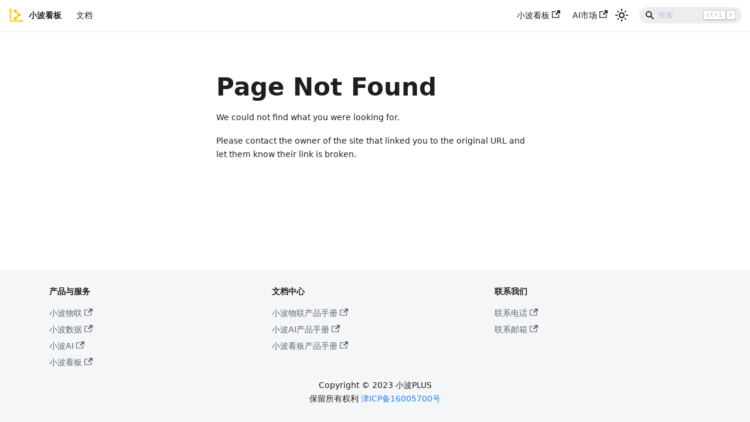

--- FILE ---
content_type: text/html
request_url: https://plus.xiaobodata.com/wtboard/
body_size: 12509
content:
<!doctype html>
<html lang="en" dir="ltr" class="plugin-pages plugin-id-default">
<head>
<meta charset="UTF-8">
<meta name="viewport" content="width=device-width,initial-scale=1">
<meta name="generator" content="Docusaurus v2.0.0-beta.18">
<title data-rh="true">小波看板 | 企业级数据开发及管理平台 | 小波看板</title><meta data-rh="true" name="twitter:card" content="summary_large_image"><meta data-rh="true" property="og:url" content="https://ai.xiaobodata.com/doc/wtboard_doc/"><meta data-rh="true" name="docusaurus_locale" content="en"><meta data-rh="true" name="docusaurus_tag" content="default"><meta data-rh="true" name="docsearch:language" content="en"><meta data-rh="true" name="docsearch:docusaurus_tag" content="default"><meta data-rh="true" property="og:title" content="小波看板 | 企业级数据开发及管理平台 | 小波看板"><meta data-rh="true" name="description" content="小波AI,WaveletAI,小波Plus,WaveletPlus,智能制造,人工智能,AI,工业AI,AI平台,人工智能平台"><meta data-rh="true" property="og:description" content="小波AI,WaveletAI,小波Plus,WaveletPlus,智能制造,人工智能,AI,工业AI,AI平台,人工智能平台"><link data-rh="true" rel="icon" href="/wtboard_doc/img/favicon.ico"><link data-rh="true" rel="canonical" href="https://ai.xiaobodata.com/doc/wtboard_doc/"><link data-rh="true" rel="alternate" href="https://ai.xiaobodata.com/doc/wtboard_doc/" hreflang="en"><link data-rh="true" rel="alternate" href="https://ai.xiaobodata.com/doc/wtboard_doc/" hreflang="x-default"><script data-rh="true">function maybeInsertBanner(){window.__DOCUSAURUS_INSERT_BASEURL_BANNER&&insertBanner()}function insertBanner(){var n=document.getElementById("docusaurus-base-url-issue-banner-container");if(n){n.innerHTML='\n<div id="docusaurus-base-url-issue-banner" style="border: thick solid red; background-color: rgb(255, 230, 179); margin: 20px; padding: 20px; font-size: 20px;">\n   <p style="font-weight: bold; font-size: 30px;">Your Docusaurus site did not load properly.</p>\n   <p>A very common reason is a wrong site <a href="https://docusaurus.io/docs/docusaurus.config.js/#baseurl" style="font-weight: bold;">baseUrl configuration</a>.</p>\n   <p>Current configured baseUrl = <span style="font-weight: bold; color: red;">/wtboard_doc/</span> </p>\n   <p>We suggest trying baseUrl = <span id="docusaurus-base-url-issue-banner-suggestion-container" style="font-weight: bold; color: green;"></span></p>\n</div>\n';var e=document.getElementById("docusaurus-base-url-issue-banner-suggestion-container"),s=window.location.pathname,r="/"===s.substr(-1)?s:s+"/";e.innerHTML=r}}window.__DOCUSAURUS_INSERT_BASEURL_BANNER=!0,document.addEventListener("DOMContentLoaded",maybeInsertBanner)</script><link rel="stylesheet" href="/wtboard_doc/assets/css/styles.df19f46c.css">
<link rel="preload" href="/wtboard_doc/assets/js/runtime~main.f81faf75.js" as="script">
<link rel="preload" href="/wtboard_doc/assets/js/main.5eaa6cc2.js" as="script">
</head>
<body class="navigation-with-keyboard">
<script>!function(){function t(t){document.documentElement.setAttribute("data-theme",t)}var e=function(){var t=null;try{t=localStorage.getItem("theme")}catch(t){}return t}();t(null!==e?e:"light")}()</script><div id="__docusaurus">
<div id="docusaurus-base-url-issue-banner-container"></div><div role="region"><a href="#" class="skipToContent_ZgBM">Skip to main content</a></div><nav class="navbar navbar--fixed-top"><div class="navbar__inner"><div class="navbar__items"><button aria-label="Navigation bar toggle" class="navbar__toggle clean-btn" type="button" tabindex="0"><svg width="30" height="30" viewBox="0 0 30 30" aria-hidden="true"><path stroke="currentColor" stroke-linecap="round" stroke-miterlimit="10" stroke-width="2" d="M4 7h22M4 15h22M4 23h22"></path></svg></button><a class="navbar__brand" href="/wtboard_doc/"><div class="navbar__logo"><img src="/wtboard_doc/img/logo.png" alt="小波看板 WTBoard" class="themedImage_W2Cr themedImage--light_TfLj"><img src="/wtboard_doc/img/logo.png" alt="小波看板 WTBoard" class="themedImage_W2Cr themedImage--dark_oUvU"></div><b class="navbar__title">小波看板</b></a><a class="navbar__item navbar__link" href="/wtboard_doc/docs/tutorial/intro/interface-introduction">文档</a></div><div class="navbar__items navbar__items--right"><a href="http://board.xiaobodata.com/" target="_blank" rel="noopener noreferrer" class="navbar__item navbar__link">小波看板<svg width="13.5" height="13.5" aria-hidden="true" viewBox="0 0 24 24" class="iconExternalLink_I5OW"><path fill="currentColor" d="M21 13v10h-21v-19h12v2h-10v15h17v-8h2zm3-12h-10.988l4.035 4-6.977 7.07 2.828 2.828 6.977-7.07 4.125 4.172v-11z"></path></svg></a><a href="http://market.xiaobodata.com/" target="_blank" rel="noopener noreferrer" class="navbar__item navbar__link">AI市场<svg width="13.5" height="13.5" aria-hidden="true" viewBox="0 0 24 24" class="iconExternalLink_I5OW"><path fill="currentColor" d="M21 13v10h-21v-19h12v2h-10v15h17v-8h2zm3-12h-10.988l4.035 4-6.977 7.07 2.828 2.828 6.977-7.07 4.125 4.172v-11z"></path></svg></a><div class="toggle_S7eR colorModeToggle_vKtC"><button class="clean-btn toggleButton_rCf9 toggleButtonDisabled_Pu9x" type="button" disabled="" title="Switch between dark and light mode (currently light mode)" aria-label="Switch between dark and light mode (currently light mode)"><svg viewBox="0 0 24 24" width="24" height="24" class="lightToggleIcon_v35p"><path fill="currentColor" d="M12,9c1.65,0,3,1.35,3,3s-1.35,3-3,3s-3-1.35-3-3S10.35,9,12,9 M12,7c-2.76,0-5,2.24-5,5s2.24,5,5,5s5-2.24,5-5 S14.76,7,12,7L12,7z M2,13l2,0c0.55,0,1-0.45,1-1s-0.45-1-1-1l-2,0c-0.55,0-1,0.45-1,1S1.45,13,2,13z M20,13l2,0c0.55,0,1-0.45,1-1 s-0.45-1-1-1l-2,0c-0.55,0-1,0.45-1,1S19.45,13,20,13z M11,2v2c0,0.55,0.45,1,1,1s1-0.45,1-1V2c0-0.55-0.45-1-1-1S11,1.45,11,2z M11,20v2c0,0.55,0.45,1,1,1s1-0.45,1-1v-2c0-0.55-0.45-1-1-1C11.45,19,11,19.45,11,20z M5.99,4.58c-0.39-0.39-1.03-0.39-1.41,0 c-0.39,0.39-0.39,1.03,0,1.41l1.06,1.06c0.39,0.39,1.03,0.39,1.41,0s0.39-1.03,0-1.41L5.99,4.58z M18.36,16.95 c-0.39-0.39-1.03-0.39-1.41,0c-0.39,0.39-0.39,1.03,0,1.41l1.06,1.06c0.39,0.39,1.03,0.39,1.41,0c0.39-0.39,0.39-1.03,0-1.41 L18.36,16.95z M19.42,5.99c0.39-0.39,0.39-1.03,0-1.41c-0.39-0.39-1.03-0.39-1.41,0l-1.06,1.06c-0.39,0.39-0.39,1.03,0,1.41 s1.03,0.39,1.41,0L19.42,5.99z M7.05,18.36c0.39-0.39,0.39-1.03,0-1.41c-0.39-0.39-1.03-0.39-1.41,0l-1.06,1.06 c-0.39,0.39-0.39,1.03,0,1.41s1.03,0.39,1.41,0L7.05,18.36z"></path></svg><svg viewBox="0 0 24 24" width="24" height="24" class="darkToggleIcon_nQuB"><path fill="currentColor" d="M9.37,5.51C9.19,6.15,9.1,6.82,9.1,7.5c0,4.08,3.32,7.4,7.4,7.4c0.68,0,1.35-0.09,1.99-0.27C17.45,17.19,14.93,19,12,19 c-3.86,0-7-3.14-7-7C5,9.07,6.81,6.55,9.37,5.51z M12,3c-4.97,0-9,4.03-9,9s4.03,9,9,9s9-4.03,9-9c0-0.46-0.04-0.92-0.1-1.36 c-0.98,1.37-2.58,2.26-4.4,2.26c-2.98,0-5.4-2.42-5.4-5.4c0-1.81,0.89-3.42,2.26-4.4C12.92,3.04,12.46,3,12,3L12,3z"></path></svg></button></div><div class="navbar__search searchBarContainer_NW3z"><input placeholder="搜索" aria-label="Search" class="navbar__search-input"><div class="loadingRing_RJI3 searchBarLoadingRing_YnHq"><div></div><div></div><div></div><div></div></div><div class="searchHintContainer_Pkmr"><kbd class="searchHint_iIMx">ctrl</kbd><kbd class="searchHint_iIMx">K</kbd></div></div></div></div><div role="presentation" class="navbar-sidebar__backdrop"></div></nav><div class="main-wrapper"><header class="hero heroBanner_qdFl"><div class="container"><img src="img/logo.png" width="146px"><h1 class="hero__title">小波看板</h1><p class="hero__subtitle">产品使用手册</p><div>专注于企业级数据分析领域，提供企业级自助探索式可视化分析与数据大屏服务</div><p class="hero__subtitle"></p><div class="buttons_AeoN"><a class="button button--secondary button--lg" href="/wtboard_doc/docs/tutorial/quickstart/screen-quickstart"><div> 快速开始 - 5min ⏱️</div></a></div></div></header></div><footer class="footer"><div class="container container-fluid"><div class="row footer__links"><div class="col footer__col"><div class="footer__title">产品与服务</div><ul class="footer__items"><li class="footer__item"><a href="https://plus.xiaobodata.com/wthings/" target="_blank" rel="noopener noreferrer" class="footer__link-item">小波物联<svg width="13.5" height="13.5" aria-hidden="true" viewBox="0 0 24 24" class="iconExternalLink_I5OW"><path fill="currentColor" d="M21 13v10h-21v-19h12v2h-10v15h17v-8h2zm3-12h-10.988l4.035 4-6.977 7.07 2.828 2.828 6.977-7.07 4.125 4.172v-11z"></path></svg></a></li><li class="footer__item"><a href="https://plus.xiaobodata.com/wai_doc/" target="_blank" rel="noopener noreferrer" class="footer__link-item">小波数据<svg width="13.5" height="13.5" aria-hidden="true" viewBox="0 0 24 24" class="iconExternalLink_I5OW"><path fill="currentColor" d="M21 13v10h-21v-19h12v2h-10v15h17v-8h2zm3-12h-10.988l4.035 4-6.977 7.07 2.828 2.828 6.977-7.07 4.125 4.172v-11z"></path></svg></a></li><li class="footer__item"><a href="https://market.xiaobodata.com/" target="_blank" rel="noopener noreferrer" class="footer__link-item">小波AI<svg width="13.5" height="13.5" aria-hidden="true" viewBox="0 0 24 24" class="iconExternalLink_I5OW"><path fill="currentColor" d="M21 13v10h-21v-19h12v2h-10v15h17v-8h2zm3-12h-10.988l4.035 4-6.977 7.07 2.828 2.828 6.977-7.07 4.125 4.172v-11z"></path></svg></a></li><li class="footer__item"><a href="https://plus.xiaobodata.com/wtboard/" target="_blank" rel="noopener noreferrer" class="footer__link-item">小波看板<svg width="13.5" height="13.5" aria-hidden="true" viewBox="0 0 24 24" class="iconExternalLink_I5OW"><path fill="currentColor" d="M21 13v10h-21v-19h12v2h-10v15h17v-8h2zm3-12h-10.988l4.035 4-6.977 7.07 2.828 2.828 6.977-7.07 4.125 4.172v-11z"></path></svg></a></li></ul></div><div class="col footer__col"><div class="footer__title">文档中心</div><ul class="footer__items"><li class="footer__item"><a href="http://plus.xiaobodata.com/wthings_doc/" target="_blank" rel="noopener noreferrer" class="footer__link-item">小波物联产品手册<svg width="13.5" height="13.5" aria-hidden="true" viewBox="0 0 24 24" class="iconExternalLink_I5OW"><path fill="currentColor" d="M21 13v10h-21v-19h12v2h-10v15h17v-8h2zm3-12h-10.988l4.035 4-6.977 7.07 2.828 2.828 6.977-7.07 4.125 4.172v-11z"></path></svg></a></li><li class="footer__item"><a href="http://plus.xiaobodata.com/wai_doc/" target="_blank" rel="noopener noreferrer" class="footer__link-item">小波AI产品手册<svg width="13.5" height="13.5" aria-hidden="true" viewBox="0 0 24 24" class="iconExternalLink_I5OW"><path fill="currentColor" d="M21 13v10h-21v-19h12v2h-10v15h17v-8h2zm3-12h-10.988l4.035 4-6.977 7.07 2.828 2.828 6.977-7.07 4.125 4.172v-11z"></path></svg></a></li><li class="footer__item"><a href="http://plus.xiaobodata.com/wtboard_doc" target="_blank" rel="noopener noreferrer" class="footer__link-item">小波看板产品手册<svg width="13.5" height="13.5" aria-hidden="true" viewBox="0 0 24 24" class="iconExternalLink_I5OW"><path fill="currentColor" d="M21 13v10h-21v-19h12v2h-10v15h17v-8h2zm3-12h-10.988l4.035 4-6.977 7.07 2.828 2.828 6.977-7.07 4.125 4.172v-11z"></path></svg></a></li></ul></div><div class="col footer__col"><div class="footer__title">联系我们</div><ul class="footer__items"><li class="footer__item"><a href="tel:18622190051" target="_blank" rel="noopener noreferrer" class="footer__link-item">联系电话<svg width="13.5" height="13.5" aria-hidden="true" viewBox="0 0 24 24" class="iconExternalLink_I5OW"><path fill="currentColor" d="M21 13v10h-21v-19h12v2h-10v15h17v-8h2zm3-12h-10.988l4.035 4-6.977 7.07 2.828 2.828 6.977-7.07 4.125 4.172v-11z"></path></svg></a></li><li class="footer__item"><a href="mailto:chenchen@waveletplus.com" target="_blank" rel="noopener noreferrer" class="footer__link-item">联系邮箱<svg width="13.5" height="13.5" aria-hidden="true" viewBox="0 0 24 24" class="iconExternalLink_I5OW"><path fill="currentColor" d="M21 13v10h-21v-19h12v2h-10v15h17v-8h2zm3-12h-10.988l4.035 4-6.977 7.07 2.828 2.828 6.977-7.07 4.125 4.172v-11z"></path></svg></a></li></ul></div></div><div class="footer__bottom text--center"><div class="footer__copyright">Copyright © 2023 小波PLUS<br><span>保留所有权利 <a href="https://beian.miit.gov.cn/" target="_blank" style="color: #1e87f0;">津ICP备16005700号</a></span></div></div></div></footer></div>
<script src="/wtboard_doc/assets/js/runtime~main.f81faf75.js"></script>
<script src="/wtboard_doc/assets/js/main.5eaa6cc2.js"></script>
</body>
</html>

--- FILE ---
content_type: application/javascript
request_url: https://plus.xiaobodata.com/wtboard_doc/assets/js/runtime~main.f81faf75.js
body_size: 7086
content:
(()=>{"use strict";var e,a,c,f,d,b={},t={};function r(e){var a=t[e];if(void 0!==a)return a.exports;var c=t[e]={id:e,loaded:!1,exports:{}};return b[e].call(c.exports,c,c.exports,r),c.loaded=!0,c.exports}r.m=b,r.c=t,e=[],r.O=(a,c,f,d)=>{if(!c){var b=1/0;for(i=0;i<e.length;i++){c=e[i][0],f=e[i][1],d=e[i][2];for(var t=!0,o=0;o<c.length;o++)(!1&d||b>=d)&&Object.keys(r.O).every((e=>r.O[e](c[o])))?c.splice(o--,1):(t=!1,d<b&&(b=d));if(t){e.splice(i--,1);var n=f();void 0!==n&&(a=n)}}return a}d=d||0;for(var i=e.length;i>0&&e[i-1][2]>d;i--)e[i]=e[i-1];e[i]=[c,f,d]},r.n=e=>{var a=e&&e.__esModule?()=>e.default:()=>e;return r.d(a,{a:a}),a},c=Object.getPrototypeOf?e=>Object.getPrototypeOf(e):e=>e.__proto__,r.t=function(e,f){if(1&f&&(e=this(e)),8&f)return e;if("object"==typeof e&&e){if(4&f&&e.__esModule)return e;if(16&f&&"function"==typeof e.then)return e}var d=Object.create(null);r.r(d);var b={};a=a||[null,c({}),c([]),c(c)];for(var t=2&f&&e;"object"==typeof t&&!~a.indexOf(t);t=c(t))Object.getOwnPropertyNames(t).forEach((a=>b[a]=()=>e[a]));return b.default=()=>e,r.d(d,b),d},r.d=(e,a)=>{for(var c in a)r.o(a,c)&&!r.o(e,c)&&Object.defineProperty(e,c,{enumerable:!0,get:a[c]})},r.f={},r.e=e=>Promise.all(Object.keys(r.f).reduce(((a,c)=>(r.f[c](e,a),a)),[])),r.u=e=>"assets/js/"+({1:"95fac5c4",53:"935f2afb",228:"259f1425",652:"aac6c70d",835:"778c7cb1",936:"708ad6e3",1085:"d09e9f0c",1111:"012089c6",1252:"be9d32c9",1282:"c6ffa3c9",1522:"80f2ac1e",1554:"a736c4da",1640:"89ce2647",1765:"30697a87",2041:"3b3d4fe3",2413:"8069a1c8",2568:"8812260d",2668:"cbdd85e2",2930:"30856963",3234:"cb6e6498",3339:"e180f92e",3488:"25134fff",3547:"e7c180af",3567:"7f7a318f",3629:"2374b3d1",3716:"c43ba082",3860:"24f917c4",3952:"07e65c5e",4195:"c4f5d8e4",4222:"2eaf9f64",4239:"ce0f7f9e",4416:"d1fb3e2a",4655:"eae98749",4908:"3ed02230",4958:"548cb520",4971:"03110c46",5053:"16bb89b0",5332:"422a9edb",5338:"14b5b686",5428:"d449bb18",5522:"b81605cd",5640:"627b93d0",5666:"09c93c68",5788:"738b05b8",5940:"73db13e5",6358:"bfee96f4",6392:"48ff0413",6467:"4d266d08",6711:"8a1f7d89",6828:"bab4728d",6958:"e9b0152c",7024:"2fd934a0",7037:"9f51681e",7347:"cf908590",7399:"5f187a74",7604:"4b62decf",7714:"e967ef6e",7856:"c3140f00",7918:"17896441",7920:"1a4e3797",7962:"8a808a04",7992:"489d8dd8",8054:"1e15b117",8080:"a44a46ec",8201:"fc754ccc",8298:"9b6ddb38",8319:"7441a119",8536:"5836aea8",8620:"628841f3",8683:"d4f99fdc",9085:"109a8881",9246:"c96a0a46",9295:"9b4b3670",9362:"70d24289",9489:"805e6917",9514:"1be78505",9623:"eaf1b412",9859:"52ef0adc"}[e]||e)+"."+{1:"1b4b970d",53:"656b8c23",228:"5af7ce88",652:"03d7c477",835:"5506851a",936:"64cac419",1085:"8884004b",1111:"7a9f8ab5",1252:"47269d79",1282:"a2390737",1522:"5912d5d0",1554:"ca90b8fa",1640:"2d12814a",1765:"9c7ed956",2041:"32ce36ef",2413:"e2460304",2568:"e4feaf87",2668:"ffff650d",2930:"10d0ae1f",3234:"2210a05c",3339:"1a8925a2",3488:"32f21092",3547:"6b7de75b",3567:"219e3162",3629:"6b43838a",3716:"ab14fe8e",3860:"9c374647",3952:"5a5051a6",4195:"6fa8236f",4222:"bc527c74",4239:"1bd0beaf",4416:"b9485a9a",4608:"0d5bd54a",4655:"beb44fc3",4908:"ab4cbc62",4958:"cda3eeff",4971:"3b148d5c",5053:"34b4689d",5332:"cdee2004",5338:"9305c9c6",5428:"1b35634f",5522:"2bd126e9",5525:"468d413b",5640:"9dbad9df",5666:"52bdbba0",5788:"5bb8e368",5940:"85bc7550",6358:"3b60df54",6392:"16cc2e62",6467:"0233083c",6711:"c3b609b9",6828:"179ffdcc",6958:"4ae544a6",7024:"33acf413",7037:"45f10661",7347:"ce46b639",7399:"5d08b8b0",7604:"cc298fcc",7714:"75b11db3",7856:"ea45770b",7918:"7351cd2b",7920:"248cd43e",7962:"ec9678f9",7992:"e2493874",8054:"af609f7d",8080:"4b05a791",8201:"7817978e",8298:"3ed20f73",8319:"37bfaf97",8443:"f993c1ef",8536:"34b8b8cf",8620:"53948067",8683:"fe195b79",9085:"44d3f521",9246:"1a10a609",9295:"3cf921d3",9362:"c43de5bf",9489:"1de7eea8",9514:"734034ec",9623:"563c94f0",9859:"b1dbc961"}[e]+".js",r.miniCssF=e=>{},r.g=function(){if("object"==typeof globalThis)return globalThis;try{return this||new Function("return this")()}catch(e){if("object"==typeof window)return window}}(),r.o=(e,a)=>Object.prototype.hasOwnProperty.call(e,a),f={},d="website:",r.l=(e,a,c,b)=>{if(f[e])f[e].push(a);else{var t,o;if(void 0!==c)for(var n=document.getElementsByTagName("script"),i=0;i<n.length;i++){var u=n[i];if(u.getAttribute("src")==e||u.getAttribute("data-webpack")==d+c){t=u;break}}t||(o=!0,(t=document.createElement("script")).charset="utf-8",t.timeout=120,r.nc&&t.setAttribute("nonce",r.nc),t.setAttribute("data-webpack",d+c),t.src=e),f[e]=[a];var l=(a,c)=>{t.onerror=t.onload=null,clearTimeout(s);var d=f[e];if(delete f[e],t.parentNode&&t.parentNode.removeChild(t),d&&d.forEach((e=>e(c))),a)return a(c)},s=setTimeout(l.bind(null,void 0,{type:"timeout",target:t}),12e4);t.onerror=l.bind(null,t.onerror),t.onload=l.bind(null,t.onload),o&&document.head.appendChild(t)}},r.r=e=>{"undefined"!=typeof Symbol&&Symbol.toStringTag&&Object.defineProperty(e,Symbol.toStringTag,{value:"Module"}),Object.defineProperty(e,"__esModule",{value:!0})},r.p="/wtboard_doc/",r.gca=function(e){return e={17896441:"7918",30856963:"2930","95fac5c4":"1","935f2afb":"53","259f1425":"228",aac6c70d:"652","778c7cb1":"835","708ad6e3":"936",d09e9f0c:"1085","012089c6":"1111",be9d32c9:"1252",c6ffa3c9:"1282","80f2ac1e":"1522",a736c4da:"1554","89ce2647":"1640","30697a87":"1765","3b3d4fe3":"2041","8069a1c8":"2413","8812260d":"2568",cbdd85e2:"2668",cb6e6498:"3234",e180f92e:"3339","25134fff":"3488",e7c180af:"3547","7f7a318f":"3567","2374b3d1":"3629",c43ba082:"3716","24f917c4":"3860","07e65c5e":"3952",c4f5d8e4:"4195","2eaf9f64":"4222",ce0f7f9e:"4239",d1fb3e2a:"4416",eae98749:"4655","3ed02230":"4908","548cb520":"4958","03110c46":"4971","16bb89b0":"5053","422a9edb":"5332","14b5b686":"5338",d449bb18:"5428",b81605cd:"5522","627b93d0":"5640","09c93c68":"5666","738b05b8":"5788","73db13e5":"5940",bfee96f4:"6358","48ff0413":"6392","4d266d08":"6467","8a1f7d89":"6711",bab4728d:"6828",e9b0152c:"6958","2fd934a0":"7024","9f51681e":"7037",cf908590:"7347","5f187a74":"7399","4b62decf":"7604",e967ef6e:"7714",c3140f00:"7856","1a4e3797":"7920","8a808a04":"7962","489d8dd8":"7992","1e15b117":"8054",a44a46ec:"8080",fc754ccc:"8201","9b6ddb38":"8298","7441a119":"8319","5836aea8":"8536","628841f3":"8620",d4f99fdc:"8683","109a8881":"9085",c96a0a46:"9246","9b4b3670":"9295","70d24289":"9362","805e6917":"9489","1be78505":"9514",eaf1b412:"9623","52ef0adc":"9859"}[e]||e,r.p+r.u(e)},(()=>{var e={1303:0,532:0};r.f.j=(a,c)=>{var f=r.o(e,a)?e[a]:void 0;if(0!==f)if(f)c.push(f[2]);else if(/^(1303|532)$/.test(a))e[a]=0;else{var d=new Promise(((c,d)=>f=e[a]=[c,d]));c.push(f[2]=d);var b=r.p+r.u(a),t=new Error;r.l(b,(c=>{if(r.o(e,a)&&(0!==(f=e[a])&&(e[a]=void 0),f)){var d=c&&("load"===c.type?"missing":c.type),b=c&&c.target&&c.target.src;t.message="Loading chunk "+a+" failed.\n("+d+": "+b+")",t.name="ChunkLoadError",t.type=d,t.request=b,f[1](t)}}),"chunk-"+a,a)}},r.O.j=a=>0===e[a];var a=(a,c)=>{var f,d,b=c[0],t=c[1],o=c[2],n=0;if(b.some((a=>0!==e[a]))){for(f in t)r.o(t,f)&&(r.m[f]=t[f]);if(o)var i=o(r)}for(a&&a(c);n<b.length;n++)d=b[n],r.o(e,d)&&e[d]&&e[d][0](),e[d]=0;return r.O(i)},c=self.webpackChunkwebsite=self.webpackChunkwebsite||[];c.forEach(a.bind(null,0)),c.push=a.bind(null,c.push.bind(c))})()})();

--- FILE ---
content_type: application/javascript
request_url: https://plus.xiaobodata.com/wtboard_doc/assets/js/4608.0d5bd54a.js
body_size: 973
content:
"use strict";(self.webpackChunkwebsite=self.webpackChunkwebsite||[]).push([[4608],{24608:(e,t,n)=>{n.r(t),n.d(t,{default:()=>i});var a=n(67294),l=n(32600),o=n(95999),r=n(51548);function i(){return a.createElement(a.Fragment,null,a.createElement(r.d,{title:(0,o.I)({id:"theme.NotFound.title",message:"Page Not Found"})}),a.createElement(l.Z,null,a.createElement("main",{className:"container margin-vert--xl"},a.createElement("div",{className:"row"},a.createElement("div",{className:"col col--6 col--offset-3"},a.createElement("h1",{className:"hero__title"},a.createElement(o.Z,{id:"theme.NotFound.title",description:"The title of the 404 page"},"Page Not Found")),a.createElement("p",null,a.createElement(o.Z,{id:"theme.NotFound.p1",description:"The first paragraph of the 404 page"},"We could not find what you were looking for.")),a.createElement("p",null,a.createElement(o.Z,{id:"theme.NotFound.p2",description:"The 2nd paragraph of the 404 page"},"Please contact the owner of the site that linked you to the original URL and let them know their link is broken.")))))))}}}]);